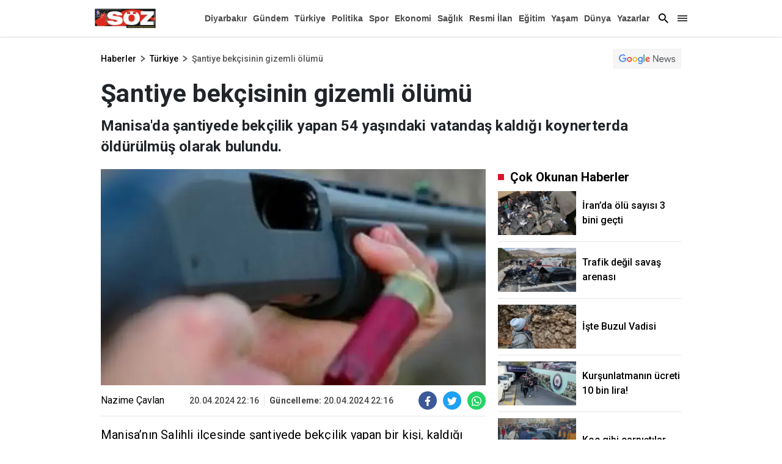

--- FILE ---
content_type: text/html; charset=utf-8
request_url: https://www.google.com/recaptcha/api2/aframe
body_size: 268
content:
<!DOCTYPE HTML><html><head><meta http-equiv="content-type" content="text/html; charset=UTF-8"></head><body><script nonce="8W8lzENZ9JS-VhSJ6ueERw">/** Anti-fraud and anti-abuse applications only. See google.com/recaptcha */ try{var clients={'sodar':'https://pagead2.googlesyndication.com/pagead/sodar?'};window.addEventListener("message",function(a){try{if(a.source===window.parent){var b=JSON.parse(a.data);var c=clients[b['id']];if(c){var d=document.createElement('img');d.src=c+b['params']+'&rc='+(localStorage.getItem("rc::a")?sessionStorage.getItem("rc::b"):"");window.document.body.appendChild(d);sessionStorage.setItem("rc::e",parseInt(sessionStorage.getItem("rc::e")||0)+1);localStorage.setItem("rc::h",'1768659472014');}}}catch(b){}});window.parent.postMessage("_grecaptcha_ready", "*");}catch(b){}</script></body></html>